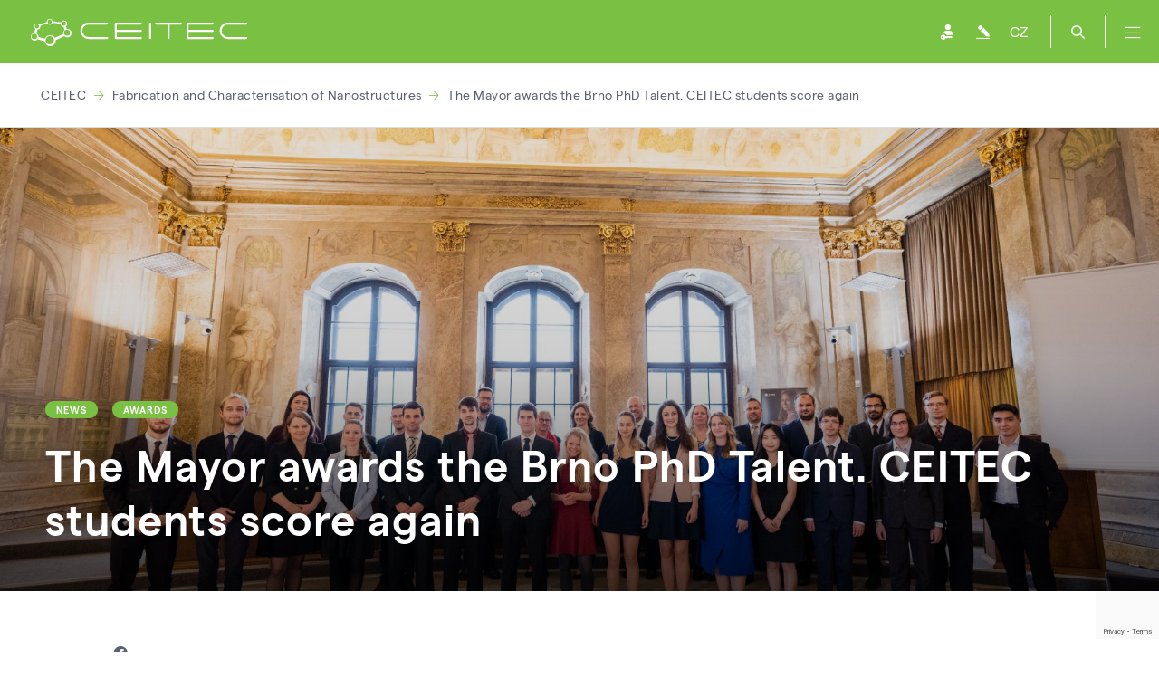

--- FILE ---
content_type: text/html; charset=utf-8
request_url: https://www.ceitec.eu/the-mayor-awards-the-brno-phd-talent-ceitec-students-score-again/t10928
body_size: 8010
content:
<!DOCTYPE html>
<html lang="en">
	<head>
				<meta charset="utf-8">

						<title>The Mayor awards the Brno PhD Talent. CEITEC students score again | CEITEC - výzkumné centrum</title>


							<meta content="Webguide s.r.o." name="author">
							<meta content="width=device-width, initial-scale=1" name="viewport">
							<meta content="IE=edge" http-equiv="X-UA-Compatible">
							<meta content="https://ceitec-web-prod.fra1.digitaloceanspaces.com/thumbs/54223-vut-radnice-mmb-phd-talent-2022-03-15-prokopius-032-1200x630-c4.jpeg" property="og:image">
							<meta content="https://ceitec-web-prod.fra1.digitaloceanspaces.com/thumbs/54223-vut-radnice-mmb-phd-talent-2022-03-15-prokopius-032-1200x630-c4.jpeg" name="twitter:image">
							<meta content="The Mayor awards the Brno PhD Talent. CEITEC students score again" property="og:title">
							<meta name="twitter:title" property="og:title">
							<meta content="A total of one hundred and fourty-five applications, twenty-five&amp;nbsp;selected projects and finally six&amp;nbsp;awards&amp;nbsp;to CEITEC. Among awarded students were five students&amp;nbsp;of the doctoral program Advanced Materials and Nanosciences at&amp;nbsp;CEITEC Brno University of Technology&amp;nbsp;and two…" name="description">
							<meta content="A total of one hundred and fourty-five applications, twenty-five&amp;nbsp;selected projects and finally six&amp;nbsp;awards&amp;nbsp;to CEITEC. Among awarded students were five students&amp;nbsp;of the doctoral program Advanced Materials and Nanosciences at&amp;nbsp;CEITEC Brno University of Technology&amp;nbsp;and two…" property="og:description">
							<meta content="A total of one hundred and fourty-five applications, twenty-five&amp;nbsp;selected projects and finally six&amp;nbsp;awards&amp;nbsp;to CEITEC. Among awarded students were five students&amp;nbsp;of the doctoral program Advanced Materials and Nanosciences at&amp;nbsp;CEITEC Brno University of Technology&amp;nbsp;and two…" name="twitter:description">
							<meta content="article" property="og:type">
							<meta content="summary_large_image" name="twitter:card">

				<meta name="robots" content="INDEX, FOLLOW">
    <link rel="apple-touch-icon" sizes="57x57" href="/assets/images/apple-icon-57x57.png">
    <link rel="apple-touch-icon" sizes="60x60" href="/assets/images/apple-icon-60x60.png">
    <link rel="apple-touch-icon" sizes="72x72" href="/assets/images/apple-icon-72x72.png">
    <link rel="apple-touch-icon" sizes="76x76" href="/assets/images/apple-icon-76x76.png">
    <link rel="apple-touch-icon" sizes="114x114" href="/assets/images/apple-icon-114x114.png">
    <link rel="apple-touch-icon" sizes="120x120" href="/assets/images/apple-icon-120x120.png">
    <link rel="apple-touch-icon" sizes="144x144" href="/assets/images/apple-icon-144x144.png">
    <link rel="apple-touch-icon" sizes="152x152" href="/assets/images/apple-icon-152x152.png">
    <link rel="apple-touch-icon" sizes="180x180" href="/assets/images/apple-icon-180x180.png">
    <link rel="icon" type="image/png" sizes="192x192"  href="/assets/images/android-icon-192x192.png">
    <link rel="icon" type="image/png" sizes="32x32" href="/assets/images/favicon-32x32.png">
    <link rel="icon" type="image/png" sizes="96x96" href="/assets/images/favicon-96x96.png">
    <link rel="icon" type="image/png" sizes="16x16" href="/assets/images/favicon-16x16.png">

    <link rel="stylesheet" href="/temp/web-689f6fa11eaea09c7865.css">
    <script type="text/javascript" src="/temp/web-689f6fa11eaea09c7865.js"></script>
    <link rel="stylesheet" href="/temp/slider-689f6fa11eaea09c7865.css">
			<link rel="stylesheet" href="/temp/events-list-689f6fa11eaea09c7865.css">

    <meta property="og:site_name" content="Central European Institute of Technology">
    <script type="application/ld+json">
    {
        "@context" : "https://schema.org",
        "@type" : "WebSite",
        "name" : "Central European Institute of Technology",
        "alternateName": ["CEITEC", "Central European Institute of Technology"]
    }
    </script>

    <script async src="https://www.googletagmanager.com/gtag/js?id=G-L74QG6CYBE"></script>
        <script async src="https://www.googletagmanager.com/gtag/js?id=G-XBYSP23FCM"></script>
    <script>
        window.dataLayer = window.dataLayer || [];
        function gtag(){ dataLayer.push(arguments); }
        gtag('js', new Date());
        gtag('config', 'G-L74QG6CYBE');
            gtag('config', 'G-XBYSP23FCM');
    </script>
    <script type="text/javascript">
        (function(c,l,a,r,i,t,y) {
            c[a]=c[a]||function(){ (c[a].q=c[a].q||[]).push(arguments) };
            t=l.createElement(r);t.async=1;t.src="https://www.clarity.ms/tag/"+i;
            y=l.getElementsByTagName(r)[0];y.parentNode.insertBefore(t,y);
        })(window, document, "clarity", "script", "rpm3we937q");
    </script>


	</head>
	<body class="">
			<div id="fb-root"></div>
	<script>(function(d, s, id) {
	  var js, fjs = d.getElementsByTagName(s)[0];
	  if (d.getElementById(id)) return;
	  js = d.createElement(s); js.id = id;
	  js.src = 'https://connect.facebook.net/cs_CZ/sdk.js#xfbml=1&version=v2.11';
	  fjs.parentNode.insertBefore(js, fjs);
	}(document, 'script', 'facebook-jssdk'));</script>
<div class="search-container">
    <form action="/the-mayor-awards-the-brno-phd-talent-ceitec-students-score-again/t10928" method="post" id="frm-search-form">
        <div class="input-group">
            <input type="text" name="search" id="frm-search-form-search" required data-nette-rules='[{"op":":filled","msg":"Please enter your search term."},{"op":":minLength","msg":"Please, enter search term at least three chars length.","arg":3}]' autocomplete="off" class="form-control" placeholder="Hledejte osobu, skupinu nebo novinku">
        </div>
        <div class="search-button">
            <input type="submit" name="fsubmit" value="Search" class="button btn btn-success btn-sm">
        </div>
        <div class="clear"></div>
    <input type="hidden" name="_do" value="search-form-submit"></form>

</div>

<header>
    <div class="header-container">
        <div class="logo" style="margin-top: 1.33rem; margin-left: 1.33rem;">
            <a href="/" style="line-height: initial !important; display: flex;">
                <img src="/images/logotype.svg" alt="">
            </a>
        </div>
        <div class="follow-us">
            <h2>Follow Us</h2>
            <p class="hashtag">#CEITECScience</p>
            <p>    <a href="https://www.facebook.com/CEITEC/" target="_blank">
        <i class="fab fa-facebook-f"></i>
    </a>
    <a href="https://bsky.app/profile/ceitec.eu" target="_blank">
        <img class="twitter-x-footer" src="/images/logo-bluesky.svg" alt="Profil na Bluesky">
    </a>
    <a href="https://www.linkedin.com/company/ceitec---central-european-institute-of-technology/" target="_blank">
        <i class="fab fa-linkedin-in"></i>
    </a>
    <a href="https://www.youtube.com/user/CEITECcz" target="_blank">
        <i class="fab fa-youtube"></i>
    </a>
    <a href="https://www.instagram.com/CEITEC_Brno/" target="_blank">
        <i class="fab fa-instagram"></i>
    </a>
</p>
        </div>
<div class="nav">
		
		<div class="nav-item">
			<a href="/research/t10" class="nav-item-top">Research</a>
					
					<a href="/research-areas/t1">Research Areas</a>
					
					<a href="/research-groups/t14">Research Groups</a>
					
					<a href="/selected-publications/t3">Selected Publications</a>
					
					<a href="/selected-projects/t2">Selected Projects</a>
					
					<a href="http://openscience.ceitec.cz/">Open Science</a>
		</div>
		
		<div class="nav-item">
			<a href="/labs-services/t10736" class="nav-item-top">Laboratories</a>
					
					<a href="/core-facilities/t4">Core Facilities</a>
					
					<a href="/booking-system-of-core-facilities/t10119">Booking system</a>
					
					<a href="/ricaip-testbed-brno/t11465">RICAIP Testbed Brno</a>
					
					<a href="/industry-cooperation/t21">Industry Cooperation</a>
		</div>
		
		<div class="nav-item">
			<a href="/education/t10754" class="nav-item-top">Education</a>
					
					<a href="/phd-school/?urltitle=ceitec-phd-school">PhD School</a>
					
					<a href="/seminar-series/t11120">Seminar Series</a>
										
					<a href="/ceitec-student-talent-summer-school-2025/t11535">Summer School</a>
					
					<a href="/internships/t11183">Internships</a>
					
					<a href="/uvod-do-nanofabrikace-pro-ucitele-ss/t11360">Secondary Teachers</a>
		</div>
		
		<div class="nav-item">
			<a href="/career-homepage/t10698" class="nav-item-top">Career</a>
					
					<a href="/postdoc/t11610">Postdoc</a>
					
					<a href="/training-ceitec-mu/t30">Training</a>
					
					<a href="/jobs/t7">Jobs</a>
					
					<a href="/hr-award/t10893">HRS4R Award</a>
					
					<a href="/sit-ceitec-alumni/t10805">Alumni Network</a>
					
					<a href="/welcome-office/t9938">Welcome Office</a>
					
					<a href="/innovation-accelerator-programme/t11130">Innovation Accelerator</a>
		</div>
		
		<div class="nav-item">
			<a href="/about-us/t9" class="nav-item-top">About Us</a>
					
					<a href="/news/t16">News</a>
					
					<a href="/connecting-people-br-event-by-event-br/t13">Events</a>
					
					<a href="/people/t6">People</a>
					
					<a href="/ceitec-is-a-consortium-of-six-partner-universities-and-institutions/t1008">Organisational Structure</a>
					
					<a href="/international-scientific-advisory-board-isab/t1013">Scientific Evaluation</a>
					
					<a href="/to-download/t1014">To Download</a>
					
					<a href="/press-and-media/t10513">Press and Media</a>
					
					<a href="/contacts/t1015">Contacts</a>
		</div>
</div>
        <div class="icons">
            <a href="https://idm.ics.muni.cz/ceitec/registrar/?vo=ceitec&group=Web" class="user" target="_blank"></a>
<a href="/admin/text/edit/10928" class="pencil" target="_blank"></a>
                <a href="https://www.ceitec.cz/the-mayor-awards-the-brno-phd-talent-ceitec-students-score-again/t10928" class="lang">CZ</a>
            <a href="#" class="search"></a>
            <a href="#" class="menu">
                <i class="fal fa-bars"></i>
            </a>
        </div>
        <div class="clear"></div>
    </div>
</header>


<div class="breadcrumbs">
    <div class="container">
            <a href="/">CEITEC</a>
                <i class="fal fa-arrow-right"></i>
            <a href="/research-group/detail/4/">Fabrication and Characterisation of Nanostructures</a>
                <i class="fal fa-arrow-right"></i>
            <a href="/fabrication-and-characterisation-of-nanostructures/rg4/the-mayor-awards-the-brno-phd-talent-ceitec-students-score-again/t10928">The Mayor awards the Brno PhD Talent. CEITEC students score again</a>
    </div>
</div>

    <div class="container ">
        <div class="column-wide ">
            	<div class="banner banner-xs">
		<div style="background: url('https://ceitec-web-prod.fra1.digitaloceanspaces.com/thumbs/54223-vut-radnice-mmb-phd-talent-2022-03-15-prokopius-032-1700x0-c4.jpeg')"
			 class="banner-image">
		</div>
		<div class="banner-overlay"></div>
		<div class="banner-inner">
			<div class="container">
				<h1>
							<span class="label">News</span>
							<span class="label">Awards</span>
						<br>
					The Mayor awards the Brno PhD Talent. CEITEC students score again
				</h1>
			</div>
		</div>
	</div>
	<div class="content">
<div class="socials">
    <a href="https://www.facebook.com/sharer.php?u=https://www.ceitec.eu/the-mayor-awards-the-brno-phd-talent-ceitec-students-score-again/t10928" target="_blank">
        <i class="fab fa-facebook"></i> Share
    </a>
    <a href="https://bsky.app/intent/compose?text=https://www.ceitec.eu/the-mayor-awards-the-brno-phd-talent-ceitec-students-score-again/t10928" target="_blank">
        <img class="bluesky-social" src="/images/logo-bluesky-gray.png" alt="Profil na Bluesky"> Share
    </a>
    <a href="https://www.linkedin.com/sharing/share-offsite/?url=https://www.ceitec.eu/the-mayor-awards-the-brno-phd-talent-ceitec-students-score-again/t10928" target="_blank">
        <i class="fab fa-linkedin"></i> Share
    </a>
</div>
			<p class="color-gray">18. Mar. 2022</p>

			<h3><strong>A total of one hundred and fourty-five applications, twenty-five&nbsp;selected projects and finally six&nbsp;awards&nbsp;to CEITEC. Among awarded students were five students&nbsp;of the doctoral program Advanced Materials and Nanosciences at&nbsp;CEITEC Brno University of Technology&nbsp;and two students from CEITEC Masaryk University. They received a check for CZK 300,000 from the mayor of Brno, Markéta Vaňková. Financial support should enable them to focus on continuing their research. Top Czech scientists and foreign experts decided on the project support.</strong></h3>

<p>One of the winners is Jan Brodský, who in his project focuses on improving vertical organic electrochemical transistors. This could help to create devices with better parameters for sensing and processing bioelectronic signals. According to him, studying at CEITEC BUT allows him to go through the entire research process. From the original idea, through the design to the production and characterization of the device. Although he is not from Brno, he fell in love with the city and is proud to be at the centre&nbsp;of technological progress. Jan works in the research group Bioelectronic Materials and Devices, his supervisor&nbsp;is Imrich Gablech.</p>

<p>Jan Dubský, who deals with nuclear magnetic resonance (NMR), is also awarded. The aim of his project is to create a system that will increase the sensitivity of NMR using Dynamic Nuclear Polarization (DNP). This should allow for solid and liquid and biological samples in the future with the ability to monitor results in near real time. Jan loves learning about the world and revealing the principles on which he works. He is glad that he has the opportunity to live and work in Brno, which is full of historic buildings and many parks and greenery. His supervisor&nbsp;is Petr Neugebauer, head of the research group Magneto-optical and ThZ Spectroscopy.</p>

<p>Another awarded student is Peter Kepič. The aim of his project is to make a tunable ultra-thin metasurface of vanadium dioxide and to observe a change in its function when heated. This research could in the future make it possible to downsize technologies, but also, for example, to replace the function of a small spectrometer. He is interested in science because he is fascinated by how things work around him and at the same time he wants to belong to the group of people who discover and improve these things. Peter graduated from CEITEC BUT after graduating from the Faculty of Mechanical Engineering. It was here that he met his supervisor, Tomáš Šikola, under whom he now works in the group Fabrication and Characterisation of Nanostructures.</p>

<p>Student Xia Peng, who also received the award from the mayor, is involved in the removal of bacterial biofilms. These are often considered to be the primary cause of economic losses. To open up hope in environmental remediation, she&nbsp;is involved in the development of hematite / Ag microrobots powered by visible light. These should have the ability to quickly and efficiently remove biofilms from solid surfaces. As she herself states, science is like dopamine for Xia, which gives her a constant sense of excitement and fulfillment. For a student from China, Brno is a vibrant city where she can do quality research and enjoy life. Xia is a PhD student in the research group Future Energy and Innovation led by&nbsp;Martin Pumera.</p>

<p>The next awarded student is Michaela Vojníková. Her project focuses on smart lipoplexes, which are liposomal nanoparticles capable of gene therapy and diagnostic MRI imaging. The structure of the lipoplex is designed so that it can find, label, silence its chemoresistance genes and destroy it with adjunctive therapy. Michaela wanted to be a doctor from childhood, but over time she realized that as a scientist, she could not only help cure, but even participate in research to completely eradicate cancer. In Brno, she is attracted by the fact that world-class science is done here. There are a large number of connected researchers working together and helping each other. As a Slovak, she also appreciates the friendly atmosphere. The supervisor of Michaela Vojníková, who also won the national round of the international Falling Walls competition last year, is Zbyněk Heger from the Smart Nanodevices&nbsp;research group.</p>

<p>The awarded student from CEITEC MU is Yusuf Lodhi. Yusuf studies acute myeloid leukemia (AML), a disease with a low probability of survival and limited treatment options, based primarily on chemotherapy. A particular focus of his research is Venetoclax, a promising new inhibitor of BCL-2 that affects resistance. Using drug profiling and CRISPR / Cas9 screening, the young researcher identifies drugs that can synergizes with Venetoclax or reverse its resistance. His research may reveal unique goals for a new effective targeted therapy and to achieve stronger responses compared to the only treatment available to date with Venetoclax. Yusuf chose science because he is interested in innovation and discovery. Scientific research is challenging and one must be strongly committed to finding answers to one's specific question. Yusuf is a naturally inquisitive man, very passionate about his field of research. He likes that Brno is a cosmopolitan student city where scientists and students from all over the world meet. He has a diverse background and a rich history in the field of science, which makes him feel that he is literally on the shoulders of giants. Yusuf&nbsp;Lodhi works in the Functional Genomics research group under the leadership of Michal Šmída.</p>

<p>Another awarded student from CEITEC MU is Petr Janas. Petr investigates&nbsp;CRISPR/Cas-based editing of plant genomes: An exciting journey from the study of chromosome evolution to increasing the quality and yield of key crops.&nbsp;The main goal of his&nbsp;project is the induction of chromosomal rearrangements by CRISPR/Cas, which occurred during the evolution and speciation of crucifers (Brassicaceae). CRISPR/Cas is a multi-purpose technology for genetic engineering. By inducing two or more double-strand breaks, CRICPR/Cas can be used to create large chromosome rearrangements (inversions, translocations, deletions, ...) and replay herewith the tape of evolution. Petr&nbsp;sees&nbsp;science as a great mission, and his&nbsp;dream is that the results of his&nbsp;research will contribute to the benefit of humanity. He&nbsp;likes Brno mainly because of his&nbsp;friends and nice team in his&nbsp;laboratory. Petr Janas works in the Plant Cytogenomics research group&nbsp;under the supervision of Terezie Malik Mandakova.&nbsp;</p>

<p>The Brno Ph.D. Talent Programme&nbsp;has been implemented since 2009 and is one of the tools of the city of Brno, that aims to support local talented scientists in their careers. In recent years, for example, the city also contributed financially to the arrival of excellent young scientist Eric Glowacki, holder of the prestigious ERC grant, at CEITEC BUT and with partners from local universities and R&amp;D centers discussing other forms of local science support so that Brno continues to strengthen its position of the Central European Center for Science, Research and Innovation.</p>

<p>"From the beginning, the program has supported more than 230 quality scientific teams, significantly helped many young scientists at the beginning of their professional careers and supported research activities that extend beyond the Brno and South Moravia region," concludes the Brno Ph.D.</p>

<hr />
<ul>
	<li><a href="https://www.jcmm.cz/projekt/brno_phd_talent/talenti">List of all awarded talents and details of the jcmm.cz website project</a></li>
	<li><a href="http://www.brno.cz/brno-aktualne/tiskovy-servis/tiskove-zpravy/a/primatorka-mesta-brna-ocenila-25-nejtalentovanejsich-zacinajicich-vedcu/">Press release of the city of Brno</a></li>
</ul>

<hr />
<p>&nbsp;</p>


			<div class="gallery image-container">
				<h3>Photogallery</h3>
					<a href="https://ceitec-web-prod.fra1.digitaloceanspaces.com/thumbs/54231-vut-radnice-mmb-phd-talent-2022-03-15-prokopius-012-1600x0-c0.jpeg" class="image"
					>
						<img src="https://ceitec-web-prod.fra1.digitaloceanspaces.com/thumbs/54231-vut-radnice-mmb-phd-talent-2022-03-15-prokopius-012-330x230-c8.jpeg" alt="VUT_Radnice-MMB_PhD-talent_2022-03-15_Prokopius_012.jpg">
					</a>
					<a href="https://ceitec-web-prod.fra1.digitaloceanspaces.com/thumbs/54224-vut-radnice-mmb-phd-talent-2022-03-15-prokopius-026-1600x0-c0.jpeg" class="image"
					>
						<img src="https://ceitec-web-prod.fra1.digitaloceanspaces.com/thumbs/54224-vut-radnice-mmb-phd-talent-2022-03-15-prokopius-026-330x230-c8.jpeg" alt="VUT_Radnice-MMB_PhD-talent_2022-03-15_Prokopius_026.jpg">
					</a>
					<a href="https://ceitec-web-prod.fra1.digitaloceanspaces.com/thumbs/54225-vut-radnice-mmb-phd-talent-2022-03-15-prokopius-019-1600x0-c0.jpeg" class="image"
					>
						<img src="https://ceitec-web-prod.fra1.digitaloceanspaces.com/thumbs/54225-vut-radnice-mmb-phd-talent-2022-03-15-prokopius-019-330x230-c8.jpeg" alt="VUT_Radnice-MMB_PhD-talent_2022-03-15_Prokopius_019.jpg">
					</a>
					<a href="https://ceitec-web-prod.fra1.digitaloceanspaces.com/thumbs/54226-vut-radnice-mmb-phd-talent-2022-03-15-prokopius-030-1600x0-c0.jpeg" class="image"
					>
						<img src="https://ceitec-web-prod.fra1.digitaloceanspaces.com/thumbs/54226-vut-radnice-mmb-phd-talent-2022-03-15-prokopius-030-330x230-c8.jpeg" alt="VUT_Radnice-MMB_PhD-talent_2022-03-15_Prokopius_030.jpg">
					</a>
					<a href="https://ceitec-web-prod.fra1.digitaloceanspaces.com/thumbs/54227-vut-radnice-mmb-phd-talent-2022-03-15-prokopius-027-1600x0-c0.jpeg" class="image"
					>
						<img src="https://ceitec-web-prod.fra1.digitaloceanspaces.com/thumbs/54227-vut-radnice-mmb-phd-talent-2022-03-15-prokopius-027-330x230-c8.jpeg" alt="VUT_Radnice-MMB_PhD-talent_2022-03-15_Prokopius_027.jpg">
					</a>
					<a href="https://ceitec-web-prod.fra1.digitaloceanspaces.com/thumbs/54228-vut-radnice-mmb-phd-talent-2022-03-15-prokopius-018-1600x0-c0.jpeg" class="image"
					>
						<img src="https://ceitec-web-prod.fra1.digitaloceanspaces.com/thumbs/54228-vut-radnice-mmb-phd-talent-2022-03-15-prokopius-018-330x230-c8.jpeg" alt="VUT_Radnice-MMB_PhD-talent_2022-03-15_Prokopius_018.jpg">
					</a>
					<a href="https://ceitec-web-prod.fra1.digitaloceanspaces.com/thumbs/54229-vut-radnice-mmb-phd-talent-2022-03-15-prokopius-002-1600x0-c0.jpeg" class="image"
					>
						<img src="https://ceitec-web-prod.fra1.digitaloceanspaces.com/thumbs/54229-vut-radnice-mmb-phd-talent-2022-03-15-prokopius-002-330x230-c8.jpeg" alt="VUT_Radnice-MMB_PhD-talent_2022-03-15_Prokopius_002.jpg">
					</a>
					<a href="https://ceitec-web-prod.fra1.digitaloceanspaces.com/thumbs/54230-vut-radnice-mmb-phd-talent-2022-03-15-prokopius-011-1600x0-c0.jpeg" class="image"
					>
						<img src="https://ceitec-web-prod.fra1.digitaloceanspaces.com/thumbs/54230-vut-radnice-mmb-phd-talent-2022-03-15-prokopius-011-330x230-c8.jpeg" alt="VUT_Radnice-MMB_PhD-talent_2022-03-15_Prokopius_011.jpg">
					</a>
				<div class="clear"></div>
			</div>

	</div>

        </div>
        <div class="column-narrow ">
			<h3 class="row-headline border-bottom">Read More</h3>

<a href="https://www.ceitec.eu/five-doctoral-students-from-ceitec-but-received-brno-phd-talent/t9815" class="box box-news border-right border-bottom  no-image">
	<div class="header">
		<h3>Five doctoral students from CEITEC BUT received Brno PhD talent</h3>
		<p class="color-green">14. 2. 2018</p>
	</div>
</a>

<a href="https://www.ceitec.eu/faster-and-more-targeted-cancer-treatment-a-doctoral-student-from-ceitec-is-researching-special-nanocarriers/t10924" class="box box-news border-right border-bottom  no-image">
	<div class="header">
		<div class="tags">
			
				<span class="label">News</span>

				<span class="label">Research</span>

				<span class="label">Press Releases</span>
		</div>
		<h3>Faster and more targeted cancer treatment? A doctoral student from CEITEC is…</h3>
		<p class="color-green">10. 3. 2022</p>
	</div>
</a>

        </div>
        <div class="clear"></div>
    </div>

		
<footer>
    <div class="container">
        <div class="contact-us">
                <h2>Contact Us</h2>
                <p><strong>CEITEC - Central European Institute of Technology</strong></p>
                <p>
                    Žerotínovo nám. 617/9, 601 77 Brno<br>
                    Czech Republic
                </p>
                <p>E-mail: info@ceitec.cz</p>
                <div class="map-label">
                    <div class="button">BRNO, CZECH REPUBLIC</div>
                    <div class="point"></div>
                </div>
        </div>
        <div class="clear"></div>

            <div class="follow-us">
                <h2>#CEITECScience</h2>
            </div>
            <div class="follow-us-icons">
    <a href="https://www.facebook.com/CEITEC/" target="_blank">
        <i class="fab fa-facebook-f"></i>
    </a>
    <a href="https://bsky.app/profile/ceitec.eu" target="_blank">
        <img class="twitter-x-footer" src="/images/logo-bluesky.svg" alt="Profil na Bluesky">
    </a>
    <a href="https://www.linkedin.com/company/ceitec---central-european-institute-of-technology/" target="_blank">
        <i class="fab fa-linkedin-in"></i>
    </a>
    <a href="https://www.youtube.com/user/CEITECcz" target="_blank">
        <i class="fab fa-youtube"></i>
    </a>
    <a href="https://www.instagram.com/CEITEC_Brno/" target="_blank">
        <i class="fab fa-instagram"></i>
    </a>
            </div>
            <div class="clear"></div>

        <div class="bottomline">
            <div class="brand">
                <a href="/">
                    <img src="/images/logotype.svg" alt="">
                </a>
            </div>
            <p>
                &copy; 2026, CEITEC - Středoevropský technologický institut
                <span>|</span> Brno <span>|</span> Czech Republic
            </p>
            <div class="clear"></div>
        </div>
    </div>
</footer>

            <script type="text/javascript" src="/temp/events-list-689f6fa11eaea09c7865.js"></script>
    <script type="text/javascript" src="/temp/slider-689f6fa11eaea09c7865.js"></script>
    <script type="text/javascript" src="/temp/recaptcha-token-689f6fa11eaea09c7865.js"></script>


	</body>
</html>


--- FILE ---
content_type: text/html; charset=utf-8
request_url: https://www.google.com/recaptcha/api2/anchor?ar=1&k=6LeayOcoAAAAACgSesYJbHFU3fd8ELA3FwDlYOnD&co=aHR0cHM6Ly93d3cuY2VpdGVjLmV1OjQ0Mw..&hl=en&v=N67nZn4AqZkNcbeMu4prBgzg&size=invisible&anchor-ms=20000&execute-ms=30000&cb=uou8pt5hrjiu
body_size: 48797
content:
<!DOCTYPE HTML><html dir="ltr" lang="en"><head><meta http-equiv="Content-Type" content="text/html; charset=UTF-8">
<meta http-equiv="X-UA-Compatible" content="IE=edge">
<title>reCAPTCHA</title>
<style type="text/css">
/* cyrillic-ext */
@font-face {
  font-family: 'Roboto';
  font-style: normal;
  font-weight: 400;
  font-stretch: 100%;
  src: url(//fonts.gstatic.com/s/roboto/v48/KFO7CnqEu92Fr1ME7kSn66aGLdTylUAMa3GUBHMdazTgWw.woff2) format('woff2');
  unicode-range: U+0460-052F, U+1C80-1C8A, U+20B4, U+2DE0-2DFF, U+A640-A69F, U+FE2E-FE2F;
}
/* cyrillic */
@font-face {
  font-family: 'Roboto';
  font-style: normal;
  font-weight: 400;
  font-stretch: 100%;
  src: url(//fonts.gstatic.com/s/roboto/v48/KFO7CnqEu92Fr1ME7kSn66aGLdTylUAMa3iUBHMdazTgWw.woff2) format('woff2');
  unicode-range: U+0301, U+0400-045F, U+0490-0491, U+04B0-04B1, U+2116;
}
/* greek-ext */
@font-face {
  font-family: 'Roboto';
  font-style: normal;
  font-weight: 400;
  font-stretch: 100%;
  src: url(//fonts.gstatic.com/s/roboto/v48/KFO7CnqEu92Fr1ME7kSn66aGLdTylUAMa3CUBHMdazTgWw.woff2) format('woff2');
  unicode-range: U+1F00-1FFF;
}
/* greek */
@font-face {
  font-family: 'Roboto';
  font-style: normal;
  font-weight: 400;
  font-stretch: 100%;
  src: url(//fonts.gstatic.com/s/roboto/v48/KFO7CnqEu92Fr1ME7kSn66aGLdTylUAMa3-UBHMdazTgWw.woff2) format('woff2');
  unicode-range: U+0370-0377, U+037A-037F, U+0384-038A, U+038C, U+038E-03A1, U+03A3-03FF;
}
/* math */
@font-face {
  font-family: 'Roboto';
  font-style: normal;
  font-weight: 400;
  font-stretch: 100%;
  src: url(//fonts.gstatic.com/s/roboto/v48/KFO7CnqEu92Fr1ME7kSn66aGLdTylUAMawCUBHMdazTgWw.woff2) format('woff2');
  unicode-range: U+0302-0303, U+0305, U+0307-0308, U+0310, U+0312, U+0315, U+031A, U+0326-0327, U+032C, U+032F-0330, U+0332-0333, U+0338, U+033A, U+0346, U+034D, U+0391-03A1, U+03A3-03A9, U+03B1-03C9, U+03D1, U+03D5-03D6, U+03F0-03F1, U+03F4-03F5, U+2016-2017, U+2034-2038, U+203C, U+2040, U+2043, U+2047, U+2050, U+2057, U+205F, U+2070-2071, U+2074-208E, U+2090-209C, U+20D0-20DC, U+20E1, U+20E5-20EF, U+2100-2112, U+2114-2115, U+2117-2121, U+2123-214F, U+2190, U+2192, U+2194-21AE, U+21B0-21E5, U+21F1-21F2, U+21F4-2211, U+2213-2214, U+2216-22FF, U+2308-230B, U+2310, U+2319, U+231C-2321, U+2336-237A, U+237C, U+2395, U+239B-23B7, U+23D0, U+23DC-23E1, U+2474-2475, U+25AF, U+25B3, U+25B7, U+25BD, U+25C1, U+25CA, U+25CC, U+25FB, U+266D-266F, U+27C0-27FF, U+2900-2AFF, U+2B0E-2B11, U+2B30-2B4C, U+2BFE, U+3030, U+FF5B, U+FF5D, U+1D400-1D7FF, U+1EE00-1EEFF;
}
/* symbols */
@font-face {
  font-family: 'Roboto';
  font-style: normal;
  font-weight: 400;
  font-stretch: 100%;
  src: url(//fonts.gstatic.com/s/roboto/v48/KFO7CnqEu92Fr1ME7kSn66aGLdTylUAMaxKUBHMdazTgWw.woff2) format('woff2');
  unicode-range: U+0001-000C, U+000E-001F, U+007F-009F, U+20DD-20E0, U+20E2-20E4, U+2150-218F, U+2190, U+2192, U+2194-2199, U+21AF, U+21E6-21F0, U+21F3, U+2218-2219, U+2299, U+22C4-22C6, U+2300-243F, U+2440-244A, U+2460-24FF, U+25A0-27BF, U+2800-28FF, U+2921-2922, U+2981, U+29BF, U+29EB, U+2B00-2BFF, U+4DC0-4DFF, U+FFF9-FFFB, U+10140-1018E, U+10190-1019C, U+101A0, U+101D0-101FD, U+102E0-102FB, U+10E60-10E7E, U+1D2C0-1D2D3, U+1D2E0-1D37F, U+1F000-1F0FF, U+1F100-1F1AD, U+1F1E6-1F1FF, U+1F30D-1F30F, U+1F315, U+1F31C, U+1F31E, U+1F320-1F32C, U+1F336, U+1F378, U+1F37D, U+1F382, U+1F393-1F39F, U+1F3A7-1F3A8, U+1F3AC-1F3AF, U+1F3C2, U+1F3C4-1F3C6, U+1F3CA-1F3CE, U+1F3D4-1F3E0, U+1F3ED, U+1F3F1-1F3F3, U+1F3F5-1F3F7, U+1F408, U+1F415, U+1F41F, U+1F426, U+1F43F, U+1F441-1F442, U+1F444, U+1F446-1F449, U+1F44C-1F44E, U+1F453, U+1F46A, U+1F47D, U+1F4A3, U+1F4B0, U+1F4B3, U+1F4B9, U+1F4BB, U+1F4BF, U+1F4C8-1F4CB, U+1F4D6, U+1F4DA, U+1F4DF, U+1F4E3-1F4E6, U+1F4EA-1F4ED, U+1F4F7, U+1F4F9-1F4FB, U+1F4FD-1F4FE, U+1F503, U+1F507-1F50B, U+1F50D, U+1F512-1F513, U+1F53E-1F54A, U+1F54F-1F5FA, U+1F610, U+1F650-1F67F, U+1F687, U+1F68D, U+1F691, U+1F694, U+1F698, U+1F6AD, U+1F6B2, U+1F6B9-1F6BA, U+1F6BC, U+1F6C6-1F6CF, U+1F6D3-1F6D7, U+1F6E0-1F6EA, U+1F6F0-1F6F3, U+1F6F7-1F6FC, U+1F700-1F7FF, U+1F800-1F80B, U+1F810-1F847, U+1F850-1F859, U+1F860-1F887, U+1F890-1F8AD, U+1F8B0-1F8BB, U+1F8C0-1F8C1, U+1F900-1F90B, U+1F93B, U+1F946, U+1F984, U+1F996, U+1F9E9, U+1FA00-1FA6F, U+1FA70-1FA7C, U+1FA80-1FA89, U+1FA8F-1FAC6, U+1FACE-1FADC, U+1FADF-1FAE9, U+1FAF0-1FAF8, U+1FB00-1FBFF;
}
/* vietnamese */
@font-face {
  font-family: 'Roboto';
  font-style: normal;
  font-weight: 400;
  font-stretch: 100%;
  src: url(//fonts.gstatic.com/s/roboto/v48/KFO7CnqEu92Fr1ME7kSn66aGLdTylUAMa3OUBHMdazTgWw.woff2) format('woff2');
  unicode-range: U+0102-0103, U+0110-0111, U+0128-0129, U+0168-0169, U+01A0-01A1, U+01AF-01B0, U+0300-0301, U+0303-0304, U+0308-0309, U+0323, U+0329, U+1EA0-1EF9, U+20AB;
}
/* latin-ext */
@font-face {
  font-family: 'Roboto';
  font-style: normal;
  font-weight: 400;
  font-stretch: 100%;
  src: url(//fonts.gstatic.com/s/roboto/v48/KFO7CnqEu92Fr1ME7kSn66aGLdTylUAMa3KUBHMdazTgWw.woff2) format('woff2');
  unicode-range: U+0100-02BA, U+02BD-02C5, U+02C7-02CC, U+02CE-02D7, U+02DD-02FF, U+0304, U+0308, U+0329, U+1D00-1DBF, U+1E00-1E9F, U+1EF2-1EFF, U+2020, U+20A0-20AB, U+20AD-20C0, U+2113, U+2C60-2C7F, U+A720-A7FF;
}
/* latin */
@font-face {
  font-family: 'Roboto';
  font-style: normal;
  font-weight: 400;
  font-stretch: 100%;
  src: url(//fonts.gstatic.com/s/roboto/v48/KFO7CnqEu92Fr1ME7kSn66aGLdTylUAMa3yUBHMdazQ.woff2) format('woff2');
  unicode-range: U+0000-00FF, U+0131, U+0152-0153, U+02BB-02BC, U+02C6, U+02DA, U+02DC, U+0304, U+0308, U+0329, U+2000-206F, U+20AC, U+2122, U+2191, U+2193, U+2212, U+2215, U+FEFF, U+FFFD;
}
/* cyrillic-ext */
@font-face {
  font-family: 'Roboto';
  font-style: normal;
  font-weight: 500;
  font-stretch: 100%;
  src: url(//fonts.gstatic.com/s/roboto/v48/KFO7CnqEu92Fr1ME7kSn66aGLdTylUAMa3GUBHMdazTgWw.woff2) format('woff2');
  unicode-range: U+0460-052F, U+1C80-1C8A, U+20B4, U+2DE0-2DFF, U+A640-A69F, U+FE2E-FE2F;
}
/* cyrillic */
@font-face {
  font-family: 'Roboto';
  font-style: normal;
  font-weight: 500;
  font-stretch: 100%;
  src: url(//fonts.gstatic.com/s/roboto/v48/KFO7CnqEu92Fr1ME7kSn66aGLdTylUAMa3iUBHMdazTgWw.woff2) format('woff2');
  unicode-range: U+0301, U+0400-045F, U+0490-0491, U+04B0-04B1, U+2116;
}
/* greek-ext */
@font-face {
  font-family: 'Roboto';
  font-style: normal;
  font-weight: 500;
  font-stretch: 100%;
  src: url(//fonts.gstatic.com/s/roboto/v48/KFO7CnqEu92Fr1ME7kSn66aGLdTylUAMa3CUBHMdazTgWw.woff2) format('woff2');
  unicode-range: U+1F00-1FFF;
}
/* greek */
@font-face {
  font-family: 'Roboto';
  font-style: normal;
  font-weight: 500;
  font-stretch: 100%;
  src: url(//fonts.gstatic.com/s/roboto/v48/KFO7CnqEu92Fr1ME7kSn66aGLdTylUAMa3-UBHMdazTgWw.woff2) format('woff2');
  unicode-range: U+0370-0377, U+037A-037F, U+0384-038A, U+038C, U+038E-03A1, U+03A3-03FF;
}
/* math */
@font-face {
  font-family: 'Roboto';
  font-style: normal;
  font-weight: 500;
  font-stretch: 100%;
  src: url(//fonts.gstatic.com/s/roboto/v48/KFO7CnqEu92Fr1ME7kSn66aGLdTylUAMawCUBHMdazTgWw.woff2) format('woff2');
  unicode-range: U+0302-0303, U+0305, U+0307-0308, U+0310, U+0312, U+0315, U+031A, U+0326-0327, U+032C, U+032F-0330, U+0332-0333, U+0338, U+033A, U+0346, U+034D, U+0391-03A1, U+03A3-03A9, U+03B1-03C9, U+03D1, U+03D5-03D6, U+03F0-03F1, U+03F4-03F5, U+2016-2017, U+2034-2038, U+203C, U+2040, U+2043, U+2047, U+2050, U+2057, U+205F, U+2070-2071, U+2074-208E, U+2090-209C, U+20D0-20DC, U+20E1, U+20E5-20EF, U+2100-2112, U+2114-2115, U+2117-2121, U+2123-214F, U+2190, U+2192, U+2194-21AE, U+21B0-21E5, U+21F1-21F2, U+21F4-2211, U+2213-2214, U+2216-22FF, U+2308-230B, U+2310, U+2319, U+231C-2321, U+2336-237A, U+237C, U+2395, U+239B-23B7, U+23D0, U+23DC-23E1, U+2474-2475, U+25AF, U+25B3, U+25B7, U+25BD, U+25C1, U+25CA, U+25CC, U+25FB, U+266D-266F, U+27C0-27FF, U+2900-2AFF, U+2B0E-2B11, U+2B30-2B4C, U+2BFE, U+3030, U+FF5B, U+FF5D, U+1D400-1D7FF, U+1EE00-1EEFF;
}
/* symbols */
@font-face {
  font-family: 'Roboto';
  font-style: normal;
  font-weight: 500;
  font-stretch: 100%;
  src: url(//fonts.gstatic.com/s/roboto/v48/KFO7CnqEu92Fr1ME7kSn66aGLdTylUAMaxKUBHMdazTgWw.woff2) format('woff2');
  unicode-range: U+0001-000C, U+000E-001F, U+007F-009F, U+20DD-20E0, U+20E2-20E4, U+2150-218F, U+2190, U+2192, U+2194-2199, U+21AF, U+21E6-21F0, U+21F3, U+2218-2219, U+2299, U+22C4-22C6, U+2300-243F, U+2440-244A, U+2460-24FF, U+25A0-27BF, U+2800-28FF, U+2921-2922, U+2981, U+29BF, U+29EB, U+2B00-2BFF, U+4DC0-4DFF, U+FFF9-FFFB, U+10140-1018E, U+10190-1019C, U+101A0, U+101D0-101FD, U+102E0-102FB, U+10E60-10E7E, U+1D2C0-1D2D3, U+1D2E0-1D37F, U+1F000-1F0FF, U+1F100-1F1AD, U+1F1E6-1F1FF, U+1F30D-1F30F, U+1F315, U+1F31C, U+1F31E, U+1F320-1F32C, U+1F336, U+1F378, U+1F37D, U+1F382, U+1F393-1F39F, U+1F3A7-1F3A8, U+1F3AC-1F3AF, U+1F3C2, U+1F3C4-1F3C6, U+1F3CA-1F3CE, U+1F3D4-1F3E0, U+1F3ED, U+1F3F1-1F3F3, U+1F3F5-1F3F7, U+1F408, U+1F415, U+1F41F, U+1F426, U+1F43F, U+1F441-1F442, U+1F444, U+1F446-1F449, U+1F44C-1F44E, U+1F453, U+1F46A, U+1F47D, U+1F4A3, U+1F4B0, U+1F4B3, U+1F4B9, U+1F4BB, U+1F4BF, U+1F4C8-1F4CB, U+1F4D6, U+1F4DA, U+1F4DF, U+1F4E3-1F4E6, U+1F4EA-1F4ED, U+1F4F7, U+1F4F9-1F4FB, U+1F4FD-1F4FE, U+1F503, U+1F507-1F50B, U+1F50D, U+1F512-1F513, U+1F53E-1F54A, U+1F54F-1F5FA, U+1F610, U+1F650-1F67F, U+1F687, U+1F68D, U+1F691, U+1F694, U+1F698, U+1F6AD, U+1F6B2, U+1F6B9-1F6BA, U+1F6BC, U+1F6C6-1F6CF, U+1F6D3-1F6D7, U+1F6E0-1F6EA, U+1F6F0-1F6F3, U+1F6F7-1F6FC, U+1F700-1F7FF, U+1F800-1F80B, U+1F810-1F847, U+1F850-1F859, U+1F860-1F887, U+1F890-1F8AD, U+1F8B0-1F8BB, U+1F8C0-1F8C1, U+1F900-1F90B, U+1F93B, U+1F946, U+1F984, U+1F996, U+1F9E9, U+1FA00-1FA6F, U+1FA70-1FA7C, U+1FA80-1FA89, U+1FA8F-1FAC6, U+1FACE-1FADC, U+1FADF-1FAE9, U+1FAF0-1FAF8, U+1FB00-1FBFF;
}
/* vietnamese */
@font-face {
  font-family: 'Roboto';
  font-style: normal;
  font-weight: 500;
  font-stretch: 100%;
  src: url(//fonts.gstatic.com/s/roboto/v48/KFO7CnqEu92Fr1ME7kSn66aGLdTylUAMa3OUBHMdazTgWw.woff2) format('woff2');
  unicode-range: U+0102-0103, U+0110-0111, U+0128-0129, U+0168-0169, U+01A0-01A1, U+01AF-01B0, U+0300-0301, U+0303-0304, U+0308-0309, U+0323, U+0329, U+1EA0-1EF9, U+20AB;
}
/* latin-ext */
@font-face {
  font-family: 'Roboto';
  font-style: normal;
  font-weight: 500;
  font-stretch: 100%;
  src: url(//fonts.gstatic.com/s/roboto/v48/KFO7CnqEu92Fr1ME7kSn66aGLdTylUAMa3KUBHMdazTgWw.woff2) format('woff2');
  unicode-range: U+0100-02BA, U+02BD-02C5, U+02C7-02CC, U+02CE-02D7, U+02DD-02FF, U+0304, U+0308, U+0329, U+1D00-1DBF, U+1E00-1E9F, U+1EF2-1EFF, U+2020, U+20A0-20AB, U+20AD-20C0, U+2113, U+2C60-2C7F, U+A720-A7FF;
}
/* latin */
@font-face {
  font-family: 'Roboto';
  font-style: normal;
  font-weight: 500;
  font-stretch: 100%;
  src: url(//fonts.gstatic.com/s/roboto/v48/KFO7CnqEu92Fr1ME7kSn66aGLdTylUAMa3yUBHMdazQ.woff2) format('woff2');
  unicode-range: U+0000-00FF, U+0131, U+0152-0153, U+02BB-02BC, U+02C6, U+02DA, U+02DC, U+0304, U+0308, U+0329, U+2000-206F, U+20AC, U+2122, U+2191, U+2193, U+2212, U+2215, U+FEFF, U+FFFD;
}
/* cyrillic-ext */
@font-face {
  font-family: 'Roboto';
  font-style: normal;
  font-weight: 900;
  font-stretch: 100%;
  src: url(//fonts.gstatic.com/s/roboto/v48/KFO7CnqEu92Fr1ME7kSn66aGLdTylUAMa3GUBHMdazTgWw.woff2) format('woff2');
  unicode-range: U+0460-052F, U+1C80-1C8A, U+20B4, U+2DE0-2DFF, U+A640-A69F, U+FE2E-FE2F;
}
/* cyrillic */
@font-face {
  font-family: 'Roboto';
  font-style: normal;
  font-weight: 900;
  font-stretch: 100%;
  src: url(//fonts.gstatic.com/s/roboto/v48/KFO7CnqEu92Fr1ME7kSn66aGLdTylUAMa3iUBHMdazTgWw.woff2) format('woff2');
  unicode-range: U+0301, U+0400-045F, U+0490-0491, U+04B0-04B1, U+2116;
}
/* greek-ext */
@font-face {
  font-family: 'Roboto';
  font-style: normal;
  font-weight: 900;
  font-stretch: 100%;
  src: url(//fonts.gstatic.com/s/roboto/v48/KFO7CnqEu92Fr1ME7kSn66aGLdTylUAMa3CUBHMdazTgWw.woff2) format('woff2');
  unicode-range: U+1F00-1FFF;
}
/* greek */
@font-face {
  font-family: 'Roboto';
  font-style: normal;
  font-weight: 900;
  font-stretch: 100%;
  src: url(//fonts.gstatic.com/s/roboto/v48/KFO7CnqEu92Fr1ME7kSn66aGLdTylUAMa3-UBHMdazTgWw.woff2) format('woff2');
  unicode-range: U+0370-0377, U+037A-037F, U+0384-038A, U+038C, U+038E-03A1, U+03A3-03FF;
}
/* math */
@font-face {
  font-family: 'Roboto';
  font-style: normal;
  font-weight: 900;
  font-stretch: 100%;
  src: url(//fonts.gstatic.com/s/roboto/v48/KFO7CnqEu92Fr1ME7kSn66aGLdTylUAMawCUBHMdazTgWw.woff2) format('woff2');
  unicode-range: U+0302-0303, U+0305, U+0307-0308, U+0310, U+0312, U+0315, U+031A, U+0326-0327, U+032C, U+032F-0330, U+0332-0333, U+0338, U+033A, U+0346, U+034D, U+0391-03A1, U+03A3-03A9, U+03B1-03C9, U+03D1, U+03D5-03D6, U+03F0-03F1, U+03F4-03F5, U+2016-2017, U+2034-2038, U+203C, U+2040, U+2043, U+2047, U+2050, U+2057, U+205F, U+2070-2071, U+2074-208E, U+2090-209C, U+20D0-20DC, U+20E1, U+20E5-20EF, U+2100-2112, U+2114-2115, U+2117-2121, U+2123-214F, U+2190, U+2192, U+2194-21AE, U+21B0-21E5, U+21F1-21F2, U+21F4-2211, U+2213-2214, U+2216-22FF, U+2308-230B, U+2310, U+2319, U+231C-2321, U+2336-237A, U+237C, U+2395, U+239B-23B7, U+23D0, U+23DC-23E1, U+2474-2475, U+25AF, U+25B3, U+25B7, U+25BD, U+25C1, U+25CA, U+25CC, U+25FB, U+266D-266F, U+27C0-27FF, U+2900-2AFF, U+2B0E-2B11, U+2B30-2B4C, U+2BFE, U+3030, U+FF5B, U+FF5D, U+1D400-1D7FF, U+1EE00-1EEFF;
}
/* symbols */
@font-face {
  font-family: 'Roboto';
  font-style: normal;
  font-weight: 900;
  font-stretch: 100%;
  src: url(//fonts.gstatic.com/s/roboto/v48/KFO7CnqEu92Fr1ME7kSn66aGLdTylUAMaxKUBHMdazTgWw.woff2) format('woff2');
  unicode-range: U+0001-000C, U+000E-001F, U+007F-009F, U+20DD-20E0, U+20E2-20E4, U+2150-218F, U+2190, U+2192, U+2194-2199, U+21AF, U+21E6-21F0, U+21F3, U+2218-2219, U+2299, U+22C4-22C6, U+2300-243F, U+2440-244A, U+2460-24FF, U+25A0-27BF, U+2800-28FF, U+2921-2922, U+2981, U+29BF, U+29EB, U+2B00-2BFF, U+4DC0-4DFF, U+FFF9-FFFB, U+10140-1018E, U+10190-1019C, U+101A0, U+101D0-101FD, U+102E0-102FB, U+10E60-10E7E, U+1D2C0-1D2D3, U+1D2E0-1D37F, U+1F000-1F0FF, U+1F100-1F1AD, U+1F1E6-1F1FF, U+1F30D-1F30F, U+1F315, U+1F31C, U+1F31E, U+1F320-1F32C, U+1F336, U+1F378, U+1F37D, U+1F382, U+1F393-1F39F, U+1F3A7-1F3A8, U+1F3AC-1F3AF, U+1F3C2, U+1F3C4-1F3C6, U+1F3CA-1F3CE, U+1F3D4-1F3E0, U+1F3ED, U+1F3F1-1F3F3, U+1F3F5-1F3F7, U+1F408, U+1F415, U+1F41F, U+1F426, U+1F43F, U+1F441-1F442, U+1F444, U+1F446-1F449, U+1F44C-1F44E, U+1F453, U+1F46A, U+1F47D, U+1F4A3, U+1F4B0, U+1F4B3, U+1F4B9, U+1F4BB, U+1F4BF, U+1F4C8-1F4CB, U+1F4D6, U+1F4DA, U+1F4DF, U+1F4E3-1F4E6, U+1F4EA-1F4ED, U+1F4F7, U+1F4F9-1F4FB, U+1F4FD-1F4FE, U+1F503, U+1F507-1F50B, U+1F50D, U+1F512-1F513, U+1F53E-1F54A, U+1F54F-1F5FA, U+1F610, U+1F650-1F67F, U+1F687, U+1F68D, U+1F691, U+1F694, U+1F698, U+1F6AD, U+1F6B2, U+1F6B9-1F6BA, U+1F6BC, U+1F6C6-1F6CF, U+1F6D3-1F6D7, U+1F6E0-1F6EA, U+1F6F0-1F6F3, U+1F6F7-1F6FC, U+1F700-1F7FF, U+1F800-1F80B, U+1F810-1F847, U+1F850-1F859, U+1F860-1F887, U+1F890-1F8AD, U+1F8B0-1F8BB, U+1F8C0-1F8C1, U+1F900-1F90B, U+1F93B, U+1F946, U+1F984, U+1F996, U+1F9E9, U+1FA00-1FA6F, U+1FA70-1FA7C, U+1FA80-1FA89, U+1FA8F-1FAC6, U+1FACE-1FADC, U+1FADF-1FAE9, U+1FAF0-1FAF8, U+1FB00-1FBFF;
}
/* vietnamese */
@font-face {
  font-family: 'Roboto';
  font-style: normal;
  font-weight: 900;
  font-stretch: 100%;
  src: url(//fonts.gstatic.com/s/roboto/v48/KFO7CnqEu92Fr1ME7kSn66aGLdTylUAMa3OUBHMdazTgWw.woff2) format('woff2');
  unicode-range: U+0102-0103, U+0110-0111, U+0128-0129, U+0168-0169, U+01A0-01A1, U+01AF-01B0, U+0300-0301, U+0303-0304, U+0308-0309, U+0323, U+0329, U+1EA0-1EF9, U+20AB;
}
/* latin-ext */
@font-face {
  font-family: 'Roboto';
  font-style: normal;
  font-weight: 900;
  font-stretch: 100%;
  src: url(//fonts.gstatic.com/s/roboto/v48/KFO7CnqEu92Fr1ME7kSn66aGLdTylUAMa3KUBHMdazTgWw.woff2) format('woff2');
  unicode-range: U+0100-02BA, U+02BD-02C5, U+02C7-02CC, U+02CE-02D7, U+02DD-02FF, U+0304, U+0308, U+0329, U+1D00-1DBF, U+1E00-1E9F, U+1EF2-1EFF, U+2020, U+20A0-20AB, U+20AD-20C0, U+2113, U+2C60-2C7F, U+A720-A7FF;
}
/* latin */
@font-face {
  font-family: 'Roboto';
  font-style: normal;
  font-weight: 900;
  font-stretch: 100%;
  src: url(//fonts.gstatic.com/s/roboto/v48/KFO7CnqEu92Fr1ME7kSn66aGLdTylUAMa3yUBHMdazQ.woff2) format('woff2');
  unicode-range: U+0000-00FF, U+0131, U+0152-0153, U+02BB-02BC, U+02C6, U+02DA, U+02DC, U+0304, U+0308, U+0329, U+2000-206F, U+20AC, U+2122, U+2191, U+2193, U+2212, U+2215, U+FEFF, U+FFFD;
}

</style>
<link rel="stylesheet" type="text/css" href="https://www.gstatic.com/recaptcha/releases/N67nZn4AqZkNcbeMu4prBgzg/styles__ltr.css">
<script nonce="dogftgfZ5nrH-83pplgT2g" type="text/javascript">window['__recaptcha_api'] = 'https://www.google.com/recaptcha/api2/';</script>
<script type="text/javascript" src="https://www.gstatic.com/recaptcha/releases/N67nZn4AqZkNcbeMu4prBgzg/recaptcha__en.js" nonce="dogftgfZ5nrH-83pplgT2g">
      
    </script></head>
<body><div id="rc-anchor-alert" class="rc-anchor-alert"></div>
<input type="hidden" id="recaptcha-token" value="[base64]">
<script type="text/javascript" nonce="dogftgfZ5nrH-83pplgT2g">
      recaptcha.anchor.Main.init("[\x22ainput\x22,[\x22bgdata\x22,\x22\x22,\[base64]/[base64]/[base64]/[base64]/[base64]/[base64]/KGcoTywyNTMsTy5PKSxVRyhPLEMpKTpnKE8sMjUzLEMpLE8pKSxsKSksTykpfSxieT1mdW5jdGlvbihDLE8sdSxsKXtmb3IobD0odT1SKEMpLDApO08+MDtPLS0pbD1sPDw4fFooQyk7ZyhDLHUsbCl9LFVHPWZ1bmN0aW9uKEMsTyl7Qy5pLmxlbmd0aD4xMDQ/[base64]/[base64]/[base64]/[base64]/[base64]/[base64]/[base64]\\u003d\x22,\[base64]\\u003d\\u003d\x22,\x22S8Odwo4cK8Oow45VwoPDj8O8c3U4SsKrw6ZzQMKtSFjDucOzwpNDfcOXw6XCkgDCpg8swqUkwphpa8KIVcKaJQXDkE58ecKvwq3Dj8KRw6bDrsKaw5fDsivCsmjCsMKowqvCkcKOw5vCgSbDocKhC8KPY0DDicO6wovDiMOZw7/CvsOiwq0HZcKCwql3RSI2wqQewogdBcKfwovDqU/DoMKRw5bCn8OqPUFGwoUdwqHCvMKVwpktGcKEHUDDocODwpbCtMOPwqjCoz3DkyTCkMOAw4LDlMOfwpsKwo1qIMOfwrk1wpJcTsOJwqAee8Kuw5tJV8KewrVuw5tqw5HCnAjDtArCs1XCt8O/OcKiw5tIwrzDj8OqF8OMPAQXBcKUdQ55U8OOJsKeRMOYLcOSwqDDg3HDlsK0w5rCmCLDmg9Ceh/CiDUaw4dqw7Y3wo7CpRzDpS7DhMKJH8OmwoBQwq7DlcK7w4PDr0JucMK/[base64]/FlZDwrTCkFRWw4XDucOYScObw7rCgcOqXGgSNsOnwpk1QcOFVHM5N8OPw4LCk8OPw6HCrcK4PcKlwrA2EcKMwoHCihrDocOSfmfDvjoBwqtAwr3CrMOuwpx4XWvDjMOJFhxBBmJtwqXDvlNjw7vCl8KZWsONBWx5w7EiB8Kxw4zCvsO2wr/Cg8ONW1RYPDJNHlMGwrbDlElccMO1wo4dwolsEMKTHsKYOsKXw7DDi8K0N8O7wqLCh8Kww64sw4kjw6QST8K3bh5HwqbDgMODwobCgcOIwo3DlW3CrVLDjsOVwrFkwpTCj8KTasK0wph3bMO3w6TCsiMSHsKswpwGw6sPwpbDh8K/wq9FP8K/[base64]/CpkTDncOuwrTDsiUew4LCgcOVasOgfsOUwqwGW3Nyw7fDgsO7wpM9dUfDrMOVw4rCsE4Kw5PDlsOVV1TDn8O3KxjCnMO/DBTCi0oTwpzCugzDlmtNw4pNSsKjB2d/wrfCqsKBw5TDhsKQw4/DpExfB8KBw6fCgcKrA3xSw6DDhEthw6XChW5gw5fDoMOqPHjCnGHCr8KvDWxdw63Cg8OLw5YjwqvCrMOWw7VSwqrCu8KXA3h1SltzBsKrw5HDmTsMw4YkNW/DhsONScOGFsOXcT5lwpPChgJ+wpnCpwvDgcOQw6kfaMOpwohoZsKodsKyw7guwoTDk8K9bCHCvsOQw5jDv8OkwprCh8OZQSMTw5UZVljDtcKqwrPCusOFw7DCqMOOw5jChSfDjGxawrLCocO7QRRoNh/DuQhHwq7Dj8Knwq3DjF3ChcKpw4Ayw4bCosK8w51kKMKZwo3CiXjDpgDDvmxMIT3CgVURSSMdwrlOXcOMWg1DZSrCisO3w7dFw5Nsw4jDjy3DoF3DgcKUwpDCiMKxwqAHKcOyWcKtdUJXOsKAw4vCjSFGH1zDucKVWmnCqsK0wrQew67CkSPCu0DCigHCvn/Co8OwccOna8OBGcOKFcKxFmsZw7VZwrtGc8OYFcOmVwkJwqzCh8Kkw7HDlCViw7gLw6PCu8KqwqoJS8Oww4/[base64]/Dq8KJwqs/VGvCmMKow5zDvMOsIlXCqsOVwrHDosOTASTDpEESwrl9YcK7wpPDl39dw70zBcK/[base64]/CiksiKcOWw5wkC8O0wpUGwozCn8KPPlMAwoXCj2PDnCfCkUzDjB0ySsKOFMODwo15w7bDmhsrwqzClMKvwoXCtiPDvSR2EizCmcOAw4AOHVNuDMKUw7/[base64]/wo7CnDpqH8KSMU0GdmTCjMKUwpRbez3DssO3w6jClcK9w4sEwovDv8KCw7fDk2HCsMKtw5PDhXDCqsKkw6vCucOwJkfDicKQN8OCwqgcGMKyDsOrP8KUGWArwrQzecOaPE3DuUjDr3zCp8OoSVfCrFrCr8Oiwq/DvF/Cn8OFwrARc158wrJRw68AwojCo8Kzf8KVC8KnBT3CtMKuTMO/CTlNwoXDosKbwpvDv8K+w6/DoMO2w7RAwq/[base64]/CkwpsHxnDkMK3wrvCpnPCi1AYw5BXGXHCnMOdwrYHWsOsBsOlAh1vw77Dmh45wr5dcVHDjMKfBmRkw6gKw47CvsOxw7A/wojCjcO/TsKjw6YJWQd2Sh5VYMKCJsOowoBBwqg/[base64]/CuBQwbsO8IhbCjioVw7FEVHB7wpnCjnhhw5HCk8OSw48rXsKSwqzDncK/RcOAwrzDicKBwpbCnDTCrSNBRkrDqsKvCkVBwqHDrcKKwoF2w6bDi8OuwrXCiVBWTE44wp4QwprCqDYgw4sew4kpw7jDk8KqAsKGcsOHwonCtMKbwojCnn9iw73Cv8OSXScjN8KAPQPDujbDlxfCh8KXcMK+w5nDh8OfdlXCvMK8w5IiJ8Kmw6XDuXLCj8KCMFjDlW/[base64]/DphXDg8KmwrDCpjXDnMOyw6HCrcOrTHERI0tSAVABN8KEw5jDm8Kzwq5LLVRRJMKOwoM/[base64]/[base64]/Dl8OydE/DpMOQw4DDmT7Dnk8QwovCojUOwovDqAXDiMOuw6FCwrbDqcOSw4piwrMswqFLw4UcBcKQKsO0FEHCosK4Hn4ke8Kkw64OwrPDkCHClhZ2w73Ci8Kvwqd5L8KMBV/DucOfGcOSWS7CgR7DmsK9VypPXmHDrMKAbmfCp8OxwofDsgzCgRvDrsOZwpRrKTMqKcOYbXBhw5w7w4ZXCcOPw6dBCXPDkcOOwozDv8K2ccKGwrdhQk/ClmvCsMO/[base64]/DkDLDj1fCg8O5fVU2K8KHw7TDlm/CjELDqcKUwr7DoMOCw41BwohUCnfDum3Cuj/DphDDhgbCmsOZM8K0V8KJw7rDgX06YljCv8OywpB0w7lGexvDrAQvHVVUw41/RAVFw4p9w7rDtMOmwph5bcKFwrpjLExKcGnDvMKYFcOqW8O+bARowq5oH8KdXERMwqUVw6opw6TDuMOcwqAtaFzDicKAw5DCihBQCFVhbMKKDF7DsMKdw5xCXcKOP2MZC8OncMOcwoAZIGQ3EsO8XHzDjDLChsKBw4XCpsOVZsOFwrYww6XDnMK/BTvCvcKKdcO/GhZ1UMOzLkPCtAQ0w6TDvzTDiGzDqyjDlgDCrXs2wonCvzbDssOUZjYRK8OIwoFZwqJ+w6TDrCdmw6x5fsO8aDrDs8KAa8OWSHzDtC7DiRckNxsDJMOsBcODw4o4w7lfBMOPwpvCll0FaAvDmMO+w5YGAMOMAyPDkcOpwoLDiMKuwq1Iw5BfRVQeAAfCnB3CmVHDoW/DjMKNecO/XcO4Jy7DscKSeXvCmX5+Qn7Dk8K/GMONwrA1HlMRSMOsRcK4wqU6TsKfw7PCh1ByD1zCuUB9w7UKwrPDlAvDmy1bwrFfwr3CmUfCu8K+RMKZwobCqgZSw7XDkgB9Y8KJNkR8w5EIw5wWw7J0wp1OW8OPCMOfUsOIScOIb8OmwrbDvWPCjwvCk8KLwovDj8KyXVzCkg4Mwp/CrcOUwpfCtcOYMCt7w51owp7DpWk4J8O+wp3CuCgVwo1Uw6o0UsOMw7/DrXpIH2BpCMKtK8OIwrUUN8OaRCvDp8OXCMKVLMKUwq9XaMK7ZsO2w50UQyLCo33DvRZnw5M/ZFrDusKcRMKQwpkHYMKeS8KYG1jCtsOURcKIw6HCnsKGGl0OwplSwq/CtU91wrDCuTJlwpbDhcKUCHpIATkZacOXOmLCljxWXx1sEirCjjDCu8OwBnwpw5lKPcOOJcKLQMOqwo0xwo7DpFpCZCXCoDN1VD0Mw55ydSfCvMO4LkXCnG5Jw40TFTMDw6fDp8OWw6bCsMOKw450w7jCshxfwrHDlsO6w7HCusOvRwN3J8OvYQ/[base64]/YkZ7wo3DkRFZw5TCsjJ1dMOIwogcCXluwqTCg8O8JcKeMAhOUyrDlsKOw7pKw6zDpW7CqXbCmT3DuU5swojDr8Oow7sCfMOxw73CpcKaw712c8KXwpDCrcKQSMOMacONw5ZBFAltwrvDpB/DnMODZ8O/w71Qw7BvLcKlLMOiwo1gw7IqblbDvSB+w5LCsjc2w6BCFnrCnMKNw6PCkXHChhpjRMOwczPDucOZwovDtcKlwpjCs0JDJcKwwpJ0diHCksKTwqshKktzw6TCkMOaEsOGw6pbZijDpsK5wrsZw4ZWH8OZw7/CvMOVwqPDp8K4PUPDtSVVGFfDvQ9wbikRU8OAw64DTcKtSsKtZcOlw6kgccK7wo4xa8KaUMKnXVssw5HChcOqdsOncjccXMOAbMO1wqTCkxsAGAhjwpJVwqvCqsOlw6xjDMKZA8Onw4Ntw4XCqMO5wrFFR8OVU8OqB3/CgsKqw60Zw757L2hmUMOhwqEnwoMgwpkKbMO1wpY1wqt8P8OvOMOIw6Afwp3Cq3bCg8K3w67DqsO1FBoUX8OIRDLCmMKfwqZXwpnChMKzL8K9wpzCnsOMwr8rasKLw4hmZR3DlzskSsKiw4fDj8OAw7kZV3fDiR/Dt8OuAlbDkxVcfMKnGjvDn8OEWcOxD8OVwo9QDMOKw57Cp8KOwr7DjTdnDCnDthkxw510w4Qra8KWwpPCq8Kgw44uw6rCmHpfw67CusO4wpbDpF5WwoEEwrd7I8KJw7HDoBjCsVXCoMORf8KJwp/DncK9LMKiwojCv8OMw4IPw5kLDG/DvsKDFQNzwo7CksOswr7Dq8Krwox6wq/DnMKHwo0Hw7nDqcOCwrnCocKyRjQEDQ3DqsKkOcKsX3PDigEpa1/CjwA1w67CmHDCp8OwwrAdw7kFdk5IR8KFw7VyI3F6w7fChCAVwo3DmsO5f2AuwroSw7vDg8O9BsOMw6rDkmEpw6PDvMOYF3/CosKKw6nDvRY6P0pSw7ZuA8KocXzCiyLDs8O9JcObDsOEw6LDqTTCqsO2RsKjwr/DvsKoKMOjwr9Nwq/CkjhHXcOywrJVDXXCpE3CkcOZw7XDgMO6w7VJwoHCnF4+N8OKw6F3woFgw7d9w5TCnMKCb8KswpPDtsK/[base64]/DgEMYwoTCvTBkwpzDk8KaV2RFBsKuLk0UbHXDqsKDZMKEwqrDs8O8T1Qxwq9/HMKodMO2EsKLLcOhD8OEwq7Dj8O2NFXCtCM+w7rCv8KebsKkw7Avw6fDssOTeQ5WYMKQw4DCl8O3Fjo8bsKqwoRDwrPCrlbChMO1w7ABc8KXPcOlM8Kqw6/Ct8OVXDQNw45jwrMxwqXClgnChcKrKMK+w67DtwpYwql7wpAww45ywqfCv3nDqlbCviRzw47DvsOpwqHDnQ3CiMO7wqHCuknCuQzDoD/DlMOOAGrDrgLCucKywrfCk8OnA8KBWMO8PsO3BMKvw6/[base64]/Cm8OtwqQzw4/CvETCncKtL8O9wp0gNTIJYjPCtDxdCAjCh1vCsG8+w5ggw5HDs2cYcsKFN8OLc8KTw6nDq2xVO0TCrMOrwrcSw54awpXDicK+wpdVSXgXMMKSV8KJwrhlw4dDwq4SQMKHwo1xw59pwq8yw7zCs8OtIsO+UhBOw6jCqMKKXcOOGQ/CpcOMw5/Dt8K8wqIJB8KRw4/Cg33Dh8Kvwo7Ch8O9ScOjw4TCkMOqG8O2wq7CosKmL8OmwplLTsKiwrLCqsK3WcOyE8KoHwfCtyYbwo99wrDDtMK4BMOQw7DDu3EewonCvMKOw49+PSzDmcKJVcK2w7DCvVrCsQQcwq0iwrklw6dsOl/CqHgEwoTChcOXdsK6MmDCnMKiwos0w7XDvQRVwq48HhXCulTCjjY/wqNAwqwjwptFVyXCj8Kbw64/RhlhU2Q/[base64]/Do8K9Fz8yG8K/BhPCl8OUwqdrw5NFwooWwr/Do8O7fcK4w57CvsK5wqA+aETDhcKow6TCkMK4EQZ9w6jDn8KfFlTCrMO/[base64]/fg7DvigwF8OMVMOowoUvw6vDs8OdH8OpwpTDsmjCpErCulDChBDDtcKfCmTCnzFoPlrCh8ODwq7CucKZwpHCmMORwqLDuQBbSAdUwpHCtRAzQXRFZ0M7RsKLwo7ChxhXwr7Dpz80wpJda8OOO8OtwrLDpsOhRADCvMOhIUBHwpzDtcOsTytBw4J/LsOJwr3Dq8OPwps4w5Fdw6vDgMKQPMOMHn4EEcOMwqQvwoTDqcK7CMOrwonDtFrDisKpQsOmbcKDw7Ftw7HDjSs+w6LDusOOw5vDogDCtMOBTsKSBXNkMCoxXzI+w41cVcOUf8Oew4/[base64]/DpMKKIsOIaB7Ct8K6bsK0FXlvY8K8WcOpw5DDjsK7W8K6wrXDqcKHAMOCw6tZw7/DiMK2wqlmSnjCpMOZwpZYfMOiJSvDrMO4FCPCqyB2bsOeCznDvAAvWsOYLcO5MMKIcWlhRB4fw7TDsFsjwpY1BsO6w4jCj8ONw7Vcw65Jw5nCo8KTe8Otwp9bcgnDicOJDMOgwo4cw6wSw6vDlsOKwoRIwpLCo8OHwr5pw6/[base64]/w6oOwo5Ew75gchLCsMOGwr90w6QkPH8Kwq1GCcOiw4nDqw1gI8ODa8KZGsKSw4HDscKqHMKGDcOww63CpQzCr3rDvz/CrMKhwqzCqMKmY2vDm3VbWcKfwoPCu219XglpZGNTP8O6woRzAx4YHX9jw542w74mwp1MO8O2w44OCMO3wq8kwqTDjsO8RnQPPEPDvCtAw7XCnMKMNiAuwqB1IsOsw7rCpkbDq2ECw6EjKsOlMMK0KA/DowXDlsK4wprDj8KTITo4WC1Wwpcjwrw+w6vCtMKGLxHDscObw6lVGmBzw7pYwpvCk8OZwqZvO8Orw4LCh2PDoBQYPcKxwpY+McKkQGbDuMKowpZvwp/CrMKVbQ7DvMO0w4VYw499wpvDgiEyd8KGGDtyZUnCnsKwDyQhwp3Dl8KGE8Omw6LChmQ8OMKwbsKlw7jDiHEPBm3CiTt8RcKoCsKTw4JTPxjCr8OgEQM1bgZraCNFDsOJYXjCmxfDjkIjwrrDtnZKw6l3wo/CrzTDuwdzUmbDiMK0bGfDjWslw6DDmmzCm8O5DcK2MxpRw4jDsHTComdcwrHCjsOFCMOyUsOuwq3DocOvXRFCLXLCn8OlHjnDk8K/C8KIc8KyTnLDol4mwr/DuA3CtWLDkAICwrnDocKSwr/[base64]/[base64]/DpETDmcKVQcOcw4kiw5bDjHzDqsKbKUE3Z8OKEMKUC2LCs8OdFwMEKcOnwpkNGRTDqgp5wrk6KMKDJkhwwp/DvF/[base64]/Dl8Oxwqo5LcOlwqYVwr3Cl8K4w6o/[base64]/DtC/DhsO6wqdxLGfDrMOpZBRSw7cbwqoJwq7Cq8KBeCxYwpTCmMKEw4hFR0fDjMOUw7/Dhhttw4vCksKAGQYycMOHScKyw4/DmGzClcOKwofCrMKAOsO2WcOmF8OGw6bDs27Dp21ewo3DskRSAQVxwqUWX20mwqHCj0bDqMKqIMOQcMKNVsOMwrDCscKnZ8OzwpbCvsOaO8Opw6DDsMOYOBzDsHbDkGXDtUklfhdHwpDDhz3Dp8Osw7DCrsK2wot9bsKlwo1KKQBRwot/w7RQwprDqQdNwojCuko8D8OPw43Ct8K/ZEHDlcOZL8OFXsKOOAgWa1bCrMOyecKMwoBHw5vDiCs2wogLw6XCk8OHQ09ySghfwp3DkgbCtz/Cs3LDmcO8N8K7w7fCviTDo8ODZCzDkjJIw6QBccK8wp/Dl8OnDcO4wq/Du8KcGWPDnTrDjxjDp23DrhhzwoM4F8KjXcKow4Z9ecK7wpvDusK4w4w6UkrDqMOJRVdlA8OEY8OVVSDCgTDCo8O/w4sqAWvCpRJLwqgZI8OueB9wwrrCr8OUNsKqwrnCpDRXEsO3T3YBbcK+Xz/DmMOHaWjDpMK6wqVFYMKcw5fDvMOrEXUNfx/Dq0g5S8OEdijCpMO/[base64]/DrcO2JsOKwoMmQg4zwonDnMOZewzCnsKnw4PDlsO4w4UnIcOQTnwHHUJMLMOIWsKtScOlAR3CjhHDvMOCw7BIXy/[base64]/BCdRw4V8A8OVDS4PQMKDwoRRHsK2XRjClHQdw4Z6wpDDl8Oyw7jCpF3Ci8K5BsK6wqPDiMK/fzXDlsK+woHCvyLCsGEFw6bDiR5cw7xqZ3XCo8KUwoLDpG/CoGnCgMK6wp5Fw602w60ewqsuwqXDgHYaOMOUSMKww7vDpjxUw6R4w446LcOnwpfCsTPChMKGN8O9ZsK8wojDk1LDjRNBwpzDhsOTw5gCw7oyw7nCs8O2QznDhEd9DFLCuBvCjRfCkxFzIjrClMKCL1ZawrPCgl7DmsOiWMKpFnkodcO/dMOJw43CgELDksOBIMO/w6fCvsK+w5JeP0vCrsKtwqJWw4fDnsOAPMKEbsKMwojDlcOuwrZsZcOqPsKiU8OHwoEfw554X396XA/CjsKjEB7Ds8Ozw5BBw6zDpMOpU37DogwvwrrCqQ4kbE4FNcKie8KZYTdMw7nDoHFuw7XDhAhwP8K1Q1bDisO5wph7w5pew5MkwrDCusOYwqvCuFfCsEU+w7cycsKcE0fDvMO+OsOBDRXCnQgSw6/Cmn3Ch8Olw4HCs1xARxXCu8O3w7BhY8OUwpJrwrfCryTDuk9Uw7QEw7ggwrbDpStyw6MBNcKUIDxKTnjDq8OlZwvCmcO/wqVlwqpzw7XCoMOIw7k7asOaw6EYYjzDnsKpw4gwwo05QsOdwr9HC8KPwqbChn/DrmHCq8ONwq9Df3sMw5hnecKYU3klwrk/CMKLwqLDs3khHcKlQcKTPMK8ScO8IA/CjVLDpcO9IcO8LUFww4ZuIT7DhsKcwrEpScKhM8Klwo3DhwLCuE7DvwVMVMKsOsKKwovDkX7CmSJ4diPCki04w6ERw6xgw6zDslPDlMOFDw/Dt8OOwolkFsK2wqTDlGvCo8K2wp0kw5V5ScKMesOvFcOhOMKsBsKgLUPDsGLDnsOzw4PDrTHCrQg8w4Y6DGbDscKzw57DsMOkcGHDnQPChsKOw5jDnFdLAcK1wo91w7/Dnj7DhsKnwqAYwpsHbnvDjQA7djHDvcKiecOQFMORwrjCtz11csOgwqdxw5bCmHAiZ8OgwrE6wq7DoMKPw7RxwqoYIlNEw7wudiLCvMKjw4kxw5DDpAIIw7AaQQ9SWFrCgkBnwpzDkcOPbMKaAMOBVw7CrMOnwrTDpcK0w5YfwrZNZH/CsjLDnk50wpfCiE0eBVLDt2VTWTIKw6jDrsOsw7ZZw7PDlsOkIMOWRcKNLMKFNEJ4w5nDmyfCtAjDpxjCgGHCvcKFDMOncFIjIWFCa8Oaw6Bnw657WcK7woPDnmoFJQUPw7HCuw4TZB3ClgIYwrfCqTcFB8K4RsK/[base64]/NXPDrFvCnX0OwqZ8cMKvSylEwqsewpHDl8Khwp1UZhIkwpluHnXCjMKxBBMpVn9bYnB7YRB/wp5ewqjCpFU4w7QMwpw/wqknwqVMwpwxw7wRwoLDjVLDhgJtw6/DomVnEhQ8WmsdwqJiP0FQfkHCucO9w7nDp2fDiFnDrj7Cv3grD3BxecO5wpLDpTpkRsOVw6dHwo7DhcOTw5t8wpVqIMO4XcKeJC/[base64]/Csi7Co8KpOFTCncKuwrFowqbCqQ/CnAQUw6QyLsOMwpAgwpVpDmzCi8Kuw7F2wqfDsjrDmCpyGkfDu8OnLCYRwoYgw7BNTTrDnD3DosKLw6wAw5rDm14fw4Qmw4ZtAX/DhcKmw4IDw4M0wrFTw7dpw7N9wqkwMAI3wqPCrwbDk8Kfw5zCvRQ8JMO1wonDu8KQbAkKLW/CkcKBYAHDh8OZVMOtwrLCoRdVL8Kbwpp6XMOMwokCf8OJF8ODfkh8wqXDgcOUwoDCp3YhwoZ1wr/CnTvDkcKcS2Fvw6l/wqdPDRPDgsOweGzCsy8UwrxUw7MFZcKuQjM9w6LCq8O2FsK6w4lQw6VvbGYTZWnDnXk2WcOjaQ3ChcOsJsKAf245FcOeNsOkw4/DqgnDu8OTw6UJwpMbf1wAwrLCviwQRsOUwoAPwqDClMK9D3gZw77Dngp/wonDixBYG1PCjizDjMOudBhZwq7DmsKtw55zwo3CqGjCuFHDvFzDviYBGyTCscK1w4l1IcKmPCROwq4Nw48xw7vCqVAzQcOzw6nDnsOqwqvDm8KUOsKvLcOkXMKmUcKdRcKfw7HCjcKyQcK2bzc3wpLCqMKjA8K2bcOkSy/Cs0jCmsO2wrXCksO2KAgKw4nDlsOvwo9Bw7nCv8O+wqLDucKRDXnDrnHDt3bDn0zDsMK0P03Cj2wdeMKHw5wbN8KaZsKmwoRBw5fCj2XDvCAVw5LCn8OUw6sBcsKmGRdDFsO2SQHCpSDDqsKBWykbVsK7agEewr19ak/DiXERamvCuMOPwq40VGPCp3bCmEPDvCQbwrRPw5XDsMOSwp7CuMKBw6TDvhnCr8KFXmzDvMObMMKhwoIUFcKXdMOWwpYqwrcnByHDpjLDm3kXZcKsLkbCjk/[base64]/[base64]/[base64]/[base64]/QmlRZgRhw5LCpsOuw7RvbMK0DitILkFYYMOuOntMOydQCAliwrswRcO/w6ovwqLChcOUwqJhRxZLIMKsw7t1wrnDhcOZQsOkcMOgw5HCi8K/F1YewqnCiMKCP8KqX8KkwrfCgcO5w7trVVMdcsK2dUhse3QHw6LCrMKbfFd1ZmFVB8KFwrRKwq1Iw4Ivw7d+w4/DqkgKC8KWw5dYRMKiwqXDiglow5zDs3zDrMKENhTDr8OySylDw7V0woxsw7l9VcK0c8ObGVjCicOJN8KMQw4BRcKvwoYEw4Z9H8OzZWYRwqDCl2IALMKfC3XDvmLDrsOew7fCvl9tYcKYOcKBCxDDi8OuPiDCmcOrDWnCkcK/bEvDr8KmByvCrCnDmSTCgTfDm3PDoB0MwqHCvsODTsK7w7Yfwqdkwr7CiMOfEV19NSl/wrfDmsKAw4oswrbCvG7CsBUqHmrCgMKYDgLDuMK7Pm7DjcODaQjDlxnDpMOoLDDCtQDDq8Kmwp9jcsOMHmhmw7hWwp7CvsKtw5JELi4Rw4/DisKuI8OvwpTDt8O6w4tXwqszHUVbBCvDmsKmeUDDrMOZwq7CqHvCvlfCiMKpJcKcw49/[base64]/Csy7Co8OVw4NPwrpfB8KoVRU+w5rCi8KsSVtHcgbCtsKUGHLDoEBUQMO9M8KBQQ4dwp7DqcOrwqfDoS1GWsKjw4nCvsOPwropw5lnw7xXwp3DsMOXHsOIYsOzw6M4woU0H8KfOWkyw7TChj8Aw5LCgB46wq/DqH7CkEkSw5rCtMKgwq4KPz3DisOZwrkkOcOCUMK8w6UnAMOpPmAicE/Dh8KSeMOeI8KoPg5aSMO+MMKYSkFnLSvDh8Okw4F5R8OlTlYQOUROw4/CosOGVWPDlQnDtCzDnyXCt8K0wogwDsOcwpHCjGvCksOvThPDgFIbd1RDUMKsNMKHXTDDnzNLw74uIALDnsKcw5jCpcOjJwQkw5nDiE1ORjLCqMKjw6zCpsOHw4DDtsKEw7HDhsOgwrpedk/CpMKZLn0DCsOmw5U5w6PDhMOkw7fDmlXDhsKIw6PCp8KnwrkBeMOHC3fDjsKBVMKHb8O/wqPDmTpFw5ZUwrd7EsKaVCHDn8OIwr/[base64]/CtG4VJCkiEsKbDEzCq8KPbA/DlMK+w6/DscKww6zCqsOBDcOSw5nDv8O4ScKNQcKCwqs/[base64]/CgCfDnUt+w7vDoH8oLhh2N2TDpyRWCMOUfiXDlsOTwoRLRTNtw64BwqwxVVPCqsKjD0hGMzIEwqnDrMKvI3HCriTDmHlLF8OtWsKZw4QrwqDCt8Olwp3Cs8OKw4EoM8KfwptrLsKtw4HCqn7CisO0w6zCgGQRw7XCh17DqjHDmMOLInrDllcdw5/DmTBhw4nDmMKAwoXDnmzCv8KLw7lkwqrDlE/[base64]/CmsKkwoBtQx3Cn8KjwpNvEcOmw6fDlRHDhsOCwoLDgWRbZcOvwq8bIcKmw5/CsF97NAzDv24Uw6fDhsKbw7w7RnbCtlNhwr3Ck0gBdkzCvDpwQcOLw7pWD8OJMBpdw4nDqcKzw5fDjsK7w7LDq0/CisOqwojCvRfDscKlw6zChcOmw7xWDArDmcKqw7vDs8OrCT0DP0TDv8OEw7waesO2UcOyw65XW8Kkw4ZEwrbCn8O+wpXDq8OBwozCn1PDqC3Cj3zDk8O/F8K1M8O1aMOVwrnDhsOVAF/Ct19Hw7k5wrQ9w4jCgMK/woUuwr7Ci2k7LWIFwphsw4rDlADDpXJtwqjCrSd1K0fCjHJYwrDCrDvDucO2XU95HcO3w4nCgcKmw7YFLcOZwrXDijvDoiPDuHhjw5pAal89w59lwrY1w4ktFcOvSj7Di8KCSQ7DlnXCiyHDpcKcZBkqw7TDnsKfCyLDscK5H8KVwrhPLsOBwrgxG3lxRFIawo/CpsODRcKLw5DCg8OUT8OPw4NaDcOmHW/[base64]/cMK2wrnDscOISh7DsMK8IsKkwrLDoxrCmUTDusOcCV0owrnDksKLbR4Uw4U1wp4mEMOdwrNGLcKUwpPDhh3CvCNhNMKFw6fCpwFIw7rCgT5Dw6N0w7Z2w4YyLRjDvxbChWLDvcO1eMORO8Ktw4fCs8KNwpAowq/DgcKnCsOxw6RZw4JMYx45GwAUwrHCgsKmAivDs8Kkf8KpA8K8ICzCocORwq/CtDMUKX7DlcKcUcKPwos+URjDk2hZwpHDkTzCpFPDosO0dsKTVBjCgGDCvx/DpcKcw47Co8O/[base64]/wrzDn8OyYyXDmG8VwpYxw6DDnHV4wpAuZw3Dm8OFKMOSwofDjRgUwqY/[base64]/XwlHOcK2X0PCsiVkw4rCuMKnC8OAwo/CsiPDpkrDuG7Dkx/ChcO3w7PDpMKAw6MswqHClX7DisK4EA9xw7Miwq7DmsOxwoXCrcOawpRqwrfDlcK6NWLCjXvCmX1WCMOVesOmBCZSaw7DmFcKwqQowrzDkhA8wqo/w4pUBjjDmMKUwq/DpcOlXMOkM8O0flzDrlbCvWzCocKTdlvCocKaHx0swrfCnmTCuMKFwpzDsjLCowQBw7JFDsOuYFYzwqYsPWDCoMKZw70zwo0xIXLDmWc7wokqwrvDglPDksKQw557DxbDhRLCh8KEU8KSw6Iywro5IcOrwqbCpmrDg0HDnMOKWMKZem7DszETCsORFB8Yw4XClMO/[base64]/Ct8KuaUjCgQhBP8OdwoDCqnfDv8K5w4FjWAbCi8OswpjDqV0Ww6XDqHzDjcO6w7TCnDzDgnPDosKbwoxDL8OAQ8Ksw45KVFbChEkmNsODwrQtwqHDuFTDk1/[base64]/[base64]/DoArCqWXCr8KXDFXCu0TCkMOUHWjCmVwAacKWwpfDgxk/aAXCgMKJw7k2cVY1wrfDoxnDlXFIDV1jwpHCqgkeW2NBFFDCs0d9w6fDiFfChS7DjMOjwp/DhG1hwqp0c8Kow6zDkMK3wo7ChXwFw6tWw6zDhcKeF1gFwo7DksO7woLCmV/Cn8OYJBIkwqFlVxwUw57DhA83w4hjw7gecsKqdX8ZwrhTK8Oew600LcKtwr3DmsOUwpAkwo/CpMOhf8Kww47DkcOdO8OzbMKRw6MZwp3Dix1oFEjCrDoJARLCiMK0w5bDuMOqwoPCgsOtwr3CpUw/w5fDrcKxw5fDiCR1fMOQWDYoU2bDmiLDpBrCtMKNdcKmVQc0U8OJwphyCsKULcO1wrw2NcKowp3DjcKJwrYhWk4IIXQ4w4rDnAohHsKETG/DosOufHzDlQTCi8O2w6sJw4PDrcO5woMOVcOcw74Ewr3Ct37DrMO5wqoMe8OnTgbDmsOpTg1HwoVWRErDmMKbwqvDlMOWwpNfUcK2Mngjw68+w6lZw7LDiz8naMOZwo/DssKlw5DDhsKew5DDplwhw7nClMKCw4daU8Krw5Vew6nDsSrCmcKxw5HCsl8bwqxzwqvChFPChsKIwqg5Y8Knw6XCpcOQfSLDkzpOwrTCvmdGdcOGwqc5RlrDgsKUWHzCr8O/V8KNScO5H8KxLy7CmsOkwp7Cs8Oow5LCgwwaw7FAw7F0woUIQ8KQw6QyBk3Dl8OCWlnDuQUtd1k2YQvDvsKTw7XCtsOhwr7CpVTDhklsMSjCn3V1CsKlwprDksOew47Dj8O8HsOpUibDgsK7w4MJw5dUP8O/WsKbYsKlwr12PS9NZsKiR8O+w7bCgWVVA1PDucOECSdvV8OwQsObFhFEHsKfwoJzw7JQNmfCiHcxwpLDnjdOUBtrw4zDsMKEwr0LW1DDhcO2wosbVC9fwrlVwpdfOcOMSxbCo8KKwpzCnQt8VMOuwq17wr4/[base64]/w7jClV42w5/DgcKbwo4jDVXDs2rDqcKxFHnDlcOqwqkQM8OGwqnDjiE7w44SwrnCrcKVw7cDwplPcwrDiC4CwpB1wqjDpcKGJknDmjACAhfCu8Kzwp4sw6bCuTDDm8OqwqzCmsKFIQEUwq9Cw6Y/JsO/H8Kew4/CusOvwpnDq8OQw4AgWF/CuFN8MXJqwrl7OsKxwqpSw6piwpvDpMKmTsONHj/CmHvCmR7CnMOvOlkyw4/Dt8ONVWXCpwREwrrCrsK9w73Dpk0Ywok7GmjDu8OnwoBVwpxIwptqwqDDkmjDqMORWXvDu24yRwDDp8OmwqrCjcOHQAxnw7/DrcO3wp9/w4EBw74DOzjCoGrDm8KPwrPCksKfw7Nyw7zCtm3CnyQdw5bCi8KNVmFjw6gfw6nDjFELa8OwVMOmVsOGXcOvwrrCqE/DqsOtw5/DklUXFMKyBcOiF0PDswI1S8KRVcOtwqfDiSM2HCzDpcKLwoXDv8Kywrg0LyfDvivCigIYEWk4w5sNAsKuw6PDj8K5w5/CrMOmw5XDqcKLbsKNwrEfc8KifyQIFRrDvcOpw5t/w5sawpcHWcOCwrTDjicXwqgFZVVdw6tEw6ZPXcKMdsKdwp7CuMOhwqgOw7jCkMOdw6nDqMOBR2/DjCbDuAk1TTd/W37CgsOMYsKwUsKFEsOOGsODQsOsBsOdw5DCjQEKRMKxaGIaw5rCqgbCqsOVwrTCvzXDhyt6w4Rgwq3DoEw9wp/CosKcworDrGPDhkLDtiHCnkAaw7TCr28SN8KlBw/DiMO2JMKhw7PCrR4RWcK+GnvCoHjCnw4lw7dCw4nCgwDChX3Dn1rDmUxVCMOMDcKHB8OAWn7Dg8OZwo1aw7/DrcO3wrnChMOcwq3Ck8ODwpLDtsOfw7wzXg1sck3Du8K1B2Rpw50Tw6Erwq7CphLCpsO7JX7Cqj/[base64]/QHfCvU7DvhPDlyBuOcOtwqByw6vDvADCicOTwpnCs8KvJmTCssKCwrMKwoHCo8KEwoEyW8KUWMO2wo7CmcOawpNhw4kxNsK0wr/[base64]/Dk8OYw7HDhHA6JE45MjFgwp55wrIQwo9WcMKKw5V8w6Nww4PCgcOVEcOFXTFRHjbCi8OKwpQeEsKBw782fsKSw6BFLcOTVcOXLsKnXcOgworDnX3DgcKLcDpVX8OLwplcwoTCn1NSb8KowrsyGyHCj2AJLQMybSHDk8O4w4zChXrDgsK1w40Cw5kswoIsacO/wpQgw487w6LDlHJ2KMKvw6kww5Qnwo7CgGQeEGLClMOcVisVw7zCiMO0w5/Cj33DhcKZMyQhAkNowowkwp7DgjPClW5EwpB0TX7CpcKka8OOV8O4wrvDgcK7wqvCsCTCg0U5w7jDhsKXwoodTcKyN1TCh8O/UA/Dt2lAw4dtwr0yAQbCu2t6w7fCjsKrwocTw4Ulwr/CkURHf8K4wqZ4wr1UwqIPdg/[base64]/DjBQywqRTwrFEwqrDpTTDrsOJbMO9d8K+ccOjJMOFCcKlw7fCh1vDgcK+w47CkljCsnTChTDCuSrDvcOSwqdQEMKkFsKhIMOFw6Ilw71lwrkXw4Rlw7JYwoUMKlZuKMOHwoY/w5DDsA8dOgATw67Cumwrw7Anw7gPwqbCmcOow6TCljBJw6E9A8O8BcOWTsKuYMKNDW3Cqg5LUCdLwrnCuMOuJMOoPE3ClMO2X8OjwrFswoHCiyrDnMONwr/[base64]/wq1VwqVNCmPDssK+HsOFAQPCn8KVwqPCngwowqIwPkEIwpnDswvClMKfw7wNwpEiPEHCg8KtS8O8ehgofcO8w7/CjCXDsELCsMKeXcOvw6NHw6bDuTtyw5tcwrHCusOVUCV+w78cQsOgLcOxLHBgw5rDrcOuTw14w5rCgxAww5BgKsK4wqYSwqxIw7g3N8Kgw503w6k1Zyx9N8OEwrwnw4XCo1UoNW7ClAEDwqzDosOqw7MtwoDCqUFKZ8OsUsKAbHMpwqgBw7/DjMOiB8O1wpEdw7wXYcKxw7s+QhhMJcKHM8K2w7TDtsKtBsOSQXvDjlYiKHxTA3MswpLDssOxCcOIZsKow6LDtWvCs0/Cs11Hwps/[base64]/bklBA8O4w7Biw7LDqsOIwqLDjMKEwp/[base64]/[base64]/[base64]/S8KEd0TCrcO8w5JVw6jDvcOpw4fDv8O2TlbDusKSZg3CnlHCsE7CmcKow7MgRsOzWEBvLQ56G2s0w7vClXAbw7DDnmbDscOwwqsew4zCuVoJIQvDiGsgC2/[base64]/wpozPjfCjcKZw4IWDsK8fVVswrQFasO6wpvCiEFKwq7Cs1nCh8O5w6gWFW3Dq8K/[base64]/w51KdF7Cq3rCnsKeVMOXwoI\\u003d\x22],null,[\x22conf\x22,null,\x226LeayOcoAAAAACgSesYJbHFU3fd8ELA3FwDlYOnD\x22,0,null,null,null,1,[21,125,63,73,95,87,41,43,42,83,102,105,109,121],[7059694,179],0,null,null,null,null,0,null,0,null,700,1,null,0,\[base64]/76lBhnEnQkZnOKMAhmv8xEZ\x22,0,0,null,null,1,null,0,0,null,null,null,0],\x22https://www.ceitec.eu:443\x22,null,[3,1,1],null,null,null,1,3600,[\x22https://www.google.com/intl/en/policies/privacy/\x22,\x22https://www.google.com/intl/en/policies/terms/\x22],\x22oQ3Ta8S/UEoKh8fjK80HAqmethmtKKyJWZ4HBSaDAKU\\u003d\x22,1,0,null,1,1769566709820,0,0,[178,237],null,[185,156,144,61],\x22RC-2MGTQ2S6vBRP_A\x22,null,null,null,null,null,\x220dAFcWeA706YeG_dgVGrjPpZeTiGggPc6IrWy5zHRN-PzC0rGQgFwVWqUTYZ1anrOI2HMVQpIqIHCdyk8j0ar5PFnJo6lvoF7xPA\x22,1769649510122]");
    </script></body></html>